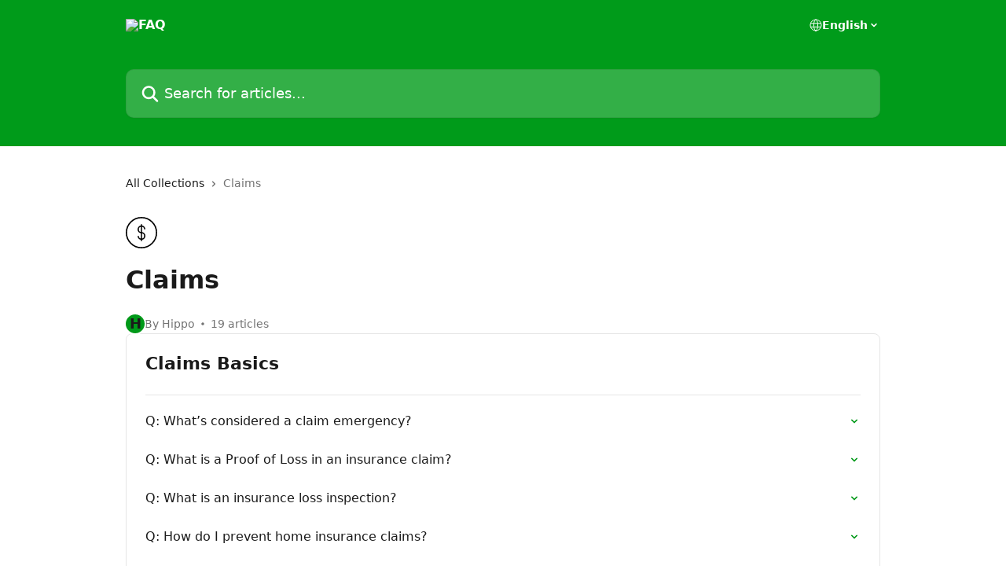

--- FILE ---
content_type: image/svg+xml
request_url: https://intercom.help/myhippo/assets/svg/icon:biz-dollar/000000
body_size: -706
content:
<svg xmlns="http://www.w3.org/2000/svg" viewBox="0 0 48 48" style="stroke: #000000;">
  <g stroke-width="2" fill="none" fill-rule="evenodd" stroke-linejoin="round">
    <path d="M47 24c0 12.703-10.297 23-23 23C11.3 47 1 36.703 1 24 1 11.298 11.3 1 24 1c12.703 0 23 10.298 23 23z"/>
    <path d="M19 29a5 5 0 0 0 5 5 5 5 0 0 0 0-10 5 5 0 0 1 0-10 5 5 0 0 1 5 5m-5-8v26"/>
  </g>
</svg>